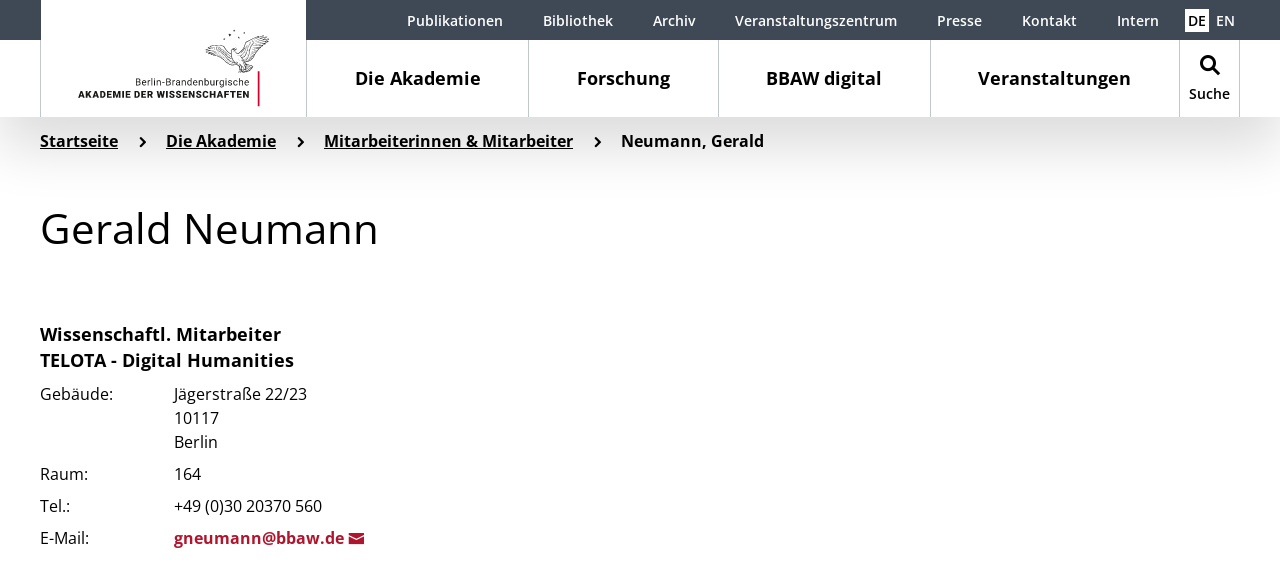

--- FILE ---
content_type: text/html; charset=utf-8
request_url: https://www.bbaw.de/die-akademie/mitarbeiterinnen-mitarbeiter/neumann-gerald
body_size: 10192
content:
<!DOCTYPE html>
<html lang="de" dir="ltr" class="no-js">
<head>
    <meta charset="utf-8">

<!-- 
	This website is powered by TYPO3 - inspiring people to share!
	TYPO3 is a free open source Content Management Framework initially created by Kasper Skaarhoj and licensed under GNU/GPL.
	TYPO3 is copyright 1998-2026 of Kasper Skaarhoj. Extensions are copyright of their respective owners.
	Information and contribution at https://typo3.org/
-->


<title>Neumann, Gerald – Berlin-Brandenburgische Akademie der Wissenschaften</title>
<meta name="generator" content="TYPO3 CMS">
<meta name="viewport" content="width=device-width, initial-scale=1, shrink-to-fit=no, minimal-ui">


<link rel="stylesheet" href="/_assets/b1ddadc6e72b27f39c68f3343b6097a7/Css/bbaw.css?1767620253" media="all">






<meta http-equiv="X-UA-Compatible" content="IE=edge">
        <meta name="theme-color" content="#ffffff">
        <meta name="format-detection" content="telephone=no">            <link rel="apple-touch-icon" sizes="180x180" href="/_assets/b1ddadc6e72b27f39c68f3343b6097a7/Backend/Icons/Favicon/apple-icon.png">
            <link rel="icon" type="image/png" sizes="32x32" href="/_assets/b1ddadc6e72b27f39c68f3343b6097a7/Backend/Icons/Favicon/favicon-32x32.png">
            <link rel="icon" type="image/png" sizes="16x16" href="/_assets/b1ddadc6e72b27f39c68f3343b6097a7/Backend/Icons/Favicon/favicon-16x16.png">
            <link rel="mask-icon" href="/_assets/b1ddadc6e72b27f39c68f3343b6097a7/Backend/Icons/Favicon/safari-pinned-tab.svg" color="#ffffff">        <script>
        // Critical feature detection to prevent FOUC
        document.documentElement.className = document.documentElement.className.replace(/\bno-js\b/,'js');
        if ('ontouchstart' in window || navigator.maxTouchPoints > 0) {
            document.documentElement.className += ' touchevents';
        } else {
            document.documentElement.className += ' no-touchevents';
        }
        </script><script src="https://ccm.bbaw.de/app.js?apiKey=b190800ef917b88efb57dbc23cc39590f8e1f792536a65fb&amp;domain=0ed6e38" referrerpolicy="origin"></script>
<link rel="canonical" href="https://www.bbaw.de/die-akademie/mitarbeiterinnen-mitarbeiter/neumann-gerald">

<meta name="silktide-cms" content="eyJjbXMiOiJUWVBPMyIsImVkaXRvclVybCI6Imh0dHBzOlwvXC93d3cuYmJhdy5kZVwvdHlwbzNcL21vZHVsZVwvd2ViXC9sYXlvdXQ/aWQ9ODQzIn0=">
</head>
<body>

    <a class="skip-link" href="#main">Zum Hauptinhalt springen</a>
    <div class="site-wrapper">
        <div class="site">
            
<div class="header-wrap ">
    <header>
        <div class="header js-inactive auto-init" data-module="modules/navigation">
            <div class="main-navigation-container"><a href="/" class="logo" aria-label="Startseite" url="/"><img src="/_assets/b1ddadc6e72b27f39c68f3343b6097a7/Images/Berlin-Brandenburgische_Akademie_der_Wissenschaften.svg" alt="Logo der Berlin-Brandenburgischen Akademie der Wissenschaften" /></a><button class="navbar-toggler collapsed" type="button" data-toggle="collapse" data-target="#MainNavigation" aria-controls="MainNavigation" aria-expanded="false" aria-label="Navigation zeigen / verbergen"><span class="icon-burger"></span></button><a href="/" class="mobile-logo" aria-label="Startseite" url="/"><img src="/_assets/b1ddadc6e72b27f39c68f3343b6097a7/Images/Mobile-Berlin-Brandenburgische_Akademie_der_Wissenschaften.svg" alt="Logo der Berlin-Brandenburgischen Akademie der Wissenschaften" /></a><button class="navbar-toggler navbar-search-toggler collapsed" type="button" data-toggle="collapse" data-target="#SearchNavigation" aria-controls="SearchNavigation" aria-expanded="false" aria-label="Navigation zeigen / verbergen"><span class="icon-search"></span></button><nav class="main-navigation-trigger-bar"><ul class="nav first-level"><li class="nav-item active has-subpages" data-target="#FirstLevelNavigation374" aria-controls="MainNavigation" aria-expanded="false" aria-label="Navigation zeigen / verbergen"><a href="/die-akademie" class="nav-link active" aria-label="Die Akademie" url="/die-akademie">Die Akademie</a></li><li class="nav-item has-subpages" data-target="#FirstLevelNavigation3061" aria-controls="MainNavigation" aria-expanded="false" aria-label="Navigation zeigen / verbergen"><a href="/forschung" class="nav-link" aria-label="Forschung" url="/forschung">Forschung</a></li><li class="nav-item has-subpages" data-target="#FirstLevelNavigation4126" aria-controls="MainNavigation" aria-expanded="false" aria-label="Navigation zeigen / verbergen"><a href="/bbaw-digital" class="nav-link" aria-label="BBAW digital" url="/bbaw-digital">BBAW digital</a></li><li class="nav-item has-subpages" data-target="#FirstLevelNavigation2716" aria-controls="MainNavigation" aria-expanded="false" aria-label="Navigation zeigen / verbergen"><a href="/veranstaltungen" class="nav-link" aria-label="Veranstaltungen" url="/veranstaltungen">Veranstaltungen</a></li><li class="nav-item nav-search-item" data-target="#SearchNavigation" aria-controls="SearchNavigation" aria-expanded="false" aria-label="Navigation zeigen / verbergen"><a class="search-link" aria-label="Suche" href="/suche"><span class="icon-search"></span><span class="title">Suche</span></a></li></ul></nav></div><nav id="MainNavigation" class="main-navigation collapse"><div class="main-navigation-wrap"><div class="main-navigation-inner-wrap"><div class="navigation-shadow"></div><ul class="nav nav-container first-level"><li id="FirstLevelNavigation374" class="nav-item first-level-nav-item active has-subpages"><span class="nav-link-wrap"><a href="/die-akademie" class="nav-link active" aria-label="Die Akademie" url="/die-akademie"><span>Die Akademie</span></a><button data-toggle="collapse" data-target="#SubNavigation374" aria-controls="SubNavigation374" aria-expanded="false" aria-label="Navigation zeigen / verbergen"><span class="icon-navi-arrow-inactive"></span><span class="icon-navi-arrow-active"></span></button></span><div id="SubNavigation374" class="nav-container second-level collapse"><ul><li class="nav-item second-level-nav-item has-pseudo-subpages"><span class="nav-link-wrap"><a href="/die-akademie/bbaw-mitglieder" class="nav-link" aria-label="BBAW-Mitglieder" url="/die-akademie/bbaw-mitglieder"><span>BBAW-Mitglieder</span></a></span><span id="SubNavigation{field:uid}" class="nav-container pseudo-nav-container third-level collapse"></span></li><li class="nav-item second-level-nav-item has-subpages"><span class="nav-link-wrap"><a href="/die-akademie/organe-und-gremien" class="nav-link" aria-label="Organe und Gremien" url="/die-akademie/organe-und-gremien"><span>Organe und Gremien</span></a><button data-toggle="collapse" data-target="#SubNavigation436" aria-controls="SubNavigation436" aria-expanded="false" aria-label="Navigation zeigen / verbergen"><span class="icon-navi-arrow-inactive"></span><span class="icon-navi-arrow-active"></span></button></span><ul id="SubNavigation436" class="nav-container third-level collapse"><li class="nav-item first"><a href="/die-akademie/organe-und-gremien/praesidium" aria-label="Präsidium" class="internal-link" url="/die-akademie/organe-und-gremien/praesidium">Präsidium</a></li><li class="nav-item first"><a href="/die-akademie/organe-und-gremien/vorstand" aria-label="Vorstand" class="internal-link" url="/die-akademie/organe-und-gremien/vorstand">Vorstand</a></li><li class="nav-item first"><a href="/die-akademie/organe-und-gremien/rat" aria-label="Rat" class="internal-link" url="/die-akademie/organe-und-gremien/rat">Rat</a></li><li class="nav-item first"><a href="/die-akademie/organe-und-gremien/versammlung-der-akademiemitglieder" aria-label="Versammlung der Akademiemitglieder" class="internal-link" url="/die-akademie/organe-und-gremien/versammlung-der-akademiemitglieder">Versammlung der Akademiemitglieder</a></li><li class="nav-item first"><a href="/die-akademie/organe-und-gremien/klassen" aria-label="Klassen" class="internal-link" url="/die-akademie/organe-und-gremien/klassen">Klassen</a></li><li class="nav-item first"><a href="/die-akademie/organe-und-gremien/senat" aria-label="Senat" class="internal-link" url="/die-akademie/organe-und-gremien/senat">Senat</a></li><li class="nav-item first"><a href="/die-akademie/organe-und-gremien/ausschuss-akademienvorhaben" aria-label="Ausschuss Akademienvorhaben" class="internal-link" url="/die-akademie/organe-und-gremien/ausschuss-akademienvorhaben">Ausschuss Akademienvorhaben</a></li><li class="nav-item first"><a href="/die-akademie/organe-und-gremien/betreuungskommissionen-fuer-die-akademienvorhaben" aria-label="Kommissionen für die Akademienvorhaben" class="internal-link" url="/die-akademie/organe-und-gremien/betreuungskommissionen-fuer-die-akademienvorhaben">Kommissionen für die Akademienvorhaben</a></li><li class="nav-item first"><a href="http://frauenvertretung.bbaw.de" target="_blank" aria-label="Frauenvertretung" rel="noreferrer" class="external-link" url="http://frauenvertretung.bbaw.de">Frauenvertretung</a></li><li class="nav-item first"><a href="http://personalrat.bbaw.de" target="_blank" aria-label="Personalrat" rel="noreferrer" class="external-link" url="http://personalrat.bbaw.de">Personalrat</a></li></ul></li><li class="nav-item second-level-nav-item active has-subpages"><span class="nav-link-wrap"><a href="/die-akademie/mitarbeiterinnen-mitarbeiter" class="nav-link active" aria-label="Mitarbeiterinnen &amp; Mitarbeiter" url="/die-akademie/mitarbeiterinnen-mitarbeiter"><span>Mitarbeiterinnen & Mitarbeiter</span></a><button data-toggle="collapse" data-target="#SubNavigation655" aria-controls="SubNavigation655" aria-expanded="false" aria-label="Navigation zeigen / verbergen"><span class="icon-navi-arrow-inactive"></span><span class="icon-navi-arrow-active"></span></button></span><ul id="SubNavigation655" class="nav-container third-level collapse"><li class="nav-item first"><a href="/die-akademie/mitarbeiterinnen-mitarbeiter/verzeichnis-der-mitarbeiterinnen-und-mitarbeiter-nach-funktion" aria-label="Verzeichnis der Mitarbeiterinnen und Mitarbeiter nach Funktion" class="internal-link" url="/die-akademie/mitarbeiterinnen-mitarbeiter/verzeichnis-der-mitarbeiterinnen-und-mitarbeiter-nach-funktion">Verzeichnis der Mitarbeiterinnen und Mitarbeiter nach Funktion</a></li></ul></li><li class="nav-item second-level-nav-item has-subpages"><span class="nav-link-wrap"><a href="/die-akademie/auszeichnungen" class="nav-link" aria-label="Auszeichnungen" url="/die-akademie/auszeichnungen"><span>Auszeichnungen</span></a><button data-toggle="collapse" data-target="#SubNavigation459" aria-controls="SubNavigation459" aria-expanded="false" aria-label="Navigation zeigen / verbergen"><span class="icon-navi-arrow-inactive"></span><span class="icon-navi-arrow-active"></span></button></span><ul id="SubNavigation459" class="nav-container third-level collapse"><li class="nav-item first"><a href="/die-akademie/auszeichnungen/ehrenmitgliedschaft" aria-label="Ehrenmitgliedschaft" class="internal-link" url="/die-akademie/auszeichnungen/ehrenmitgliedschaft">Ehrenmitgliedschaft</a></li><li class="nav-item first"><a href="/die-akademie/auszeichnungen/medaillen" aria-label="Medaillen" class="internal-link" url="/die-akademie/auszeichnungen/medaillen">Medaillen</a></li><li class="nav-item first"><a href="/die-akademie/auszeichnungen/preise" aria-label="Preise" class="internal-link" url="/die-akademie/auszeichnungen/preise">Preise</a></li></ul></li><li class="nav-item second-level-nav-item has-subpages"><span class="nav-link-wrap"><a href="/die-akademie/akademie-historische-aspekte" class="nav-link" aria-label="Akademie: Historische Aspekte" url="/die-akademie/akademie-historische-aspekte"><span>Akademie: Historische Aspekte</span></a><button data-toggle="collapse" data-target="#SubNavigation385" aria-controls="SubNavigation385" aria-expanded="false" aria-label="Navigation zeigen / verbergen"><span class="icon-navi-arrow-inactive"></span><span class="icon-navi-arrow-active"></span></button></span><ul id="SubNavigation385" class="nav-container third-level collapse"><li class="nav-item first"><a href="/die-akademie/akademie-historische-aspekte/akademiesiegel" aria-label="Akademiesiegel" class="internal-link" url="/die-akademie/akademie-historische-aspekte/akademiesiegel">Akademiesiegel</a></li><li class="nav-item first"><a href="/die-akademie/akademie-historische-aspekte/mitglieder-historisch" aria-label="Mitglieder - historisch" class="internal-link" url="/die-akademie/akademie-historische-aspekte/mitglieder-historisch">Mitglieder - historisch</a></li><li class="nav-item first"><a href="/die-akademie/akademie-historische-aspekte/mitgliederjubilaeen" aria-label="Mitgliederjubiläen" class="internal-link" url="/die-akademie/akademie-historische-aspekte/mitgliederjubilaeen">Mitgliederjubiläen</a></li><li class="nav-item first"><a href="/die-akademie/akademie-historische-aspekte/akademiegeschichte-1" aria-label="Akademiegeschichte" class="internal-link" url="/die-akademie/akademie-historische-aspekte/akademiegeschichte-1">Akademiegeschichte</a></li><li class="nav-item first"><a href="/die-akademie/akademie-historische-aspekte/historische-zeitleiste" aria-label="Historische Zeitleiste" class="internal-link" url="/die-akademie/akademie-historische-aspekte/historische-zeitleiste">Historische Zeitleiste</a></li></ul></li><li class="nav-item second-level-nav-item has-subpages"><span class="nav-link-wrap"><a href="/die-akademie/internationale-kooperationen" class="nav-link" aria-label="Internationale Beziehungen" url="/die-akademie/internationale-kooperationen"><span>Internationale Beziehungen</span></a><button data-toggle="collapse" data-target="#SubNavigation446" aria-controls="SubNavigation446" aria-expanded="false" aria-label="Navigation zeigen / verbergen"><span class="icon-navi-arrow-inactive"></span><span class="icon-navi-arrow-active"></span></button></span><ul id="SubNavigation446" class="nav-container third-level collapse"><li class="nav-item first"><a href="https://www.bbaw.de/en/young-network-transeurope" target="_blank" aria-label="Junges Netzwerk TransEuropa (Englisch)" class="internal-link" url="https://www.bbaw.de/en/young-network-transeurope">Junges Netzwerk TransEuropa (Englisch)</a></li></ul></li><li class="nav-item second-level-nav-item has-subpages"><span class="nav-link-wrap"><a href="/die-akademie/foerdereinrichtungen" class="nav-link" aria-label="Fördereinrichtungen" url="/die-akademie/foerdereinrichtungen"><span>Fördereinrichtungen</span></a><button data-toggle="collapse" data-target="#SubNavigation2692" aria-controls="SubNavigation2692" aria-expanded="false" aria-label="Navigation zeigen / verbergen"><span class="icon-navi-arrow-inactive"></span><span class="icon-navi-arrow-active"></span></button></span><ul id="SubNavigation2692" class="nav-container third-level collapse"><li class="nav-item first"><a href="/die-akademie/foerdereinrichtungen/collegium-pro-academia" aria-label="Collegium pro Academia" class="internal-link" url="/die-akademie/foerdereinrichtungen/collegium-pro-academia">Collegium pro Academia</a></li><li class="nav-item first"><a href="/die-akademie/foerdereinrichtungen/hermann-und-elise-geborene-heckmann-wentzel-stiftung" aria-label="Hermann und Elise geborene Heckmann Wentzel-Stiftung" class="internal-link" url="/die-akademie/foerdereinrichtungen/hermann-und-elise-geborene-heckmann-wentzel-stiftung">Hermann und Elise geborene Heckmann Wentzel-Stiftung</a></li></ul></li><li class="nav-item second-level-nav-item has-pseudo-subpages"><span class="nav-link-wrap"><a href="/die-akademie/archiv" class="nav-link" aria-label="Archiv" url="/die-akademie/archiv"><span>Archiv</span></a></span><span id="SubNavigation{field:uid}" class="nav-container pseudo-nav-container third-level collapse"></span></li><li class="nav-item second-level-nav-item has-pseudo-subpages"><span class="nav-link-wrap"><a href="/die-akademie/bibliothek" class="nav-link" aria-label="Bibliothek" url="/die-akademie/bibliothek"><span>Bibliothek</span></a></span><span id="SubNavigation{field:uid}" class="nav-container pseudo-nav-container third-level collapse"></span></li></ul></div></li><li id="FirstLevelNavigation3061" class="nav-item first-level-nav-item has-subpages"><span class="nav-link-wrap"><a href="/forschung" class="nav-link" aria-label="Forschung" url="/forschung"><span>Forschung</span></a><button data-toggle="collapse" data-target="#SubNavigation3061" aria-controls="SubNavigation3061" aria-expanded="false" aria-label="Navigation zeigen / verbergen"><span class="icon-navi-arrow-inactive"></span><span class="icon-navi-arrow-active"></span></button></span><div id="SubNavigation3061" class="nav-container second-level collapse"><ul><li class="nav-item second-level-nav-item has-pseudo-subpages"><span class="nav-link-wrap"><a href="/forschung/alle-forschungsprojekte" class="nav-link" aria-label="Alle Forschungsprojekte" url="/forschung/alle-forschungsprojekte"><span>Alle Forschungsprojekte</span></a></span><span id="SubNavigation{field:uid}" class="nav-container pseudo-nav-container third-level collapse"></span></li><li class="nav-item second-level-nav-item has-pseudo-subpages"><span class="nav-link-wrap"><a href="/forschung/akademienvorhaben" class="nav-link" aria-label="Akademienvorhaben" url="/forschung/akademienvorhaben"><span>Akademienvorhaben</span></a></span><span id="SubNavigation{field:uid}" class="nav-container pseudo-nav-container third-level collapse"></span></li><li class="nav-item second-level-nav-item has-pseudo-subpages"><span class="nav-link-wrap"><a href="/forschung/interdisziplinaere-arbeitsgruppen-und-initiativen" class="nav-link" aria-label="Interdisziplinäre Arbeitsgruppen und Initiativen" url="/forschung/interdisziplinaere-arbeitsgruppen-und-initiativen"><span>Interdisziplinäre Arbeitsgruppen und Initiativen</span></a></span><span id="SubNavigation{field:uid}" class="nav-container pseudo-nav-container third-level collapse"></span></li><li class="nav-item second-level-nav-item has-pseudo-subpages"><span class="nav-link-wrap"><a href="/forschung/drittmittelprojekte" class="nav-link" aria-label="Drittmittelprojekte" url="/forschung/drittmittelprojekte"><span>Drittmittelprojekte</span></a></span><span id="SubNavigation{field:uid}" class="nav-container pseudo-nav-container third-level collapse"></span></li><li class="nav-item second-level-nav-item has-subpages"><span class="nav-link-wrap"><a href="/forschung/zentren" class="nav-link" aria-label="Zentren" url="/forschung/zentren"><span>Zentren</span></a><button data-toggle="collapse" data-target="#SubNavigation3473" aria-controls="SubNavigation3473" aria-expanded="false" aria-label="Navigation zeigen / verbergen"><span class="icon-navi-arrow-inactive"></span><span class="icon-navi-arrow-active"></span></button></span><ul id="SubNavigation3473" class="nav-container third-level collapse"><li class="nav-item first"><a href="/forschung/zentren/zentrum-alte-welt" aria-label="Zentrum Alte Welt" class="internal-link" url="/forschung/zentren/zentrum-alte-welt">Zentrum Alte Welt</a></li><li class="nav-item first"><a href="/forschung/zentren/mittelalterzentrum" aria-label="Mittelalterzentrum" class="internal-link" url="/forschung/zentren/mittelalterzentrum">Mittelalterzentrum</a></li><li class="nav-item first"><a href="/forschung/zentren/zentrum-preussen-berlin" aria-label="Zentrum Preußen Berlin" class="internal-link" url="/forschung/zentren/zentrum-preussen-berlin">Zentrum Preußen Berlin</a></li><li class="nav-item first"><a href="/forschung/zentren/zentrum-sprache" aria-label="Zentrum Sprache" class="internal-link" url="/forschung/zentren/zentrum-sprache">Zentrum Sprache</a></li></ul></li></ul></div></li><li id="FirstLevelNavigation4126" class="nav-item first-level-nav-item has-subpages"><span class="nav-link-wrap"><a href="/bbaw-digital" class="nav-link" aria-label="BBAW digital" url="/bbaw-digital"><span>BBAW digital</span></a><button data-toggle="collapse" data-target="#SubNavigation4126" aria-controls="SubNavigation4126" aria-expanded="false" aria-label="Navigation zeigen / verbergen"><span class="icon-navi-arrow-inactive"></span><span class="icon-navi-arrow-active"></span></button></span><div id="SubNavigation4126" class="nav-container second-level collapse"><ul><li class="nav-item second-level-nav-item has-subpages"><span class="nav-link-wrap"><a href="/bbaw-digital/digital-humanities" class="nav-link" aria-label="Digital Humanities" url="/bbaw-digital/digital-humanities"><span>Digital Humanities</span></a><button data-toggle="collapse" data-target="#SubNavigation4129" aria-controls="SubNavigation4129" aria-expanded="false" aria-label="Navigation zeigen / verbergen"><span class="icon-navi-arrow-inactive"></span><span class="icon-navi-arrow-active"></span></button></span><ul id="SubNavigation4129" class="nav-container third-level collapse"><li class="nav-item first"><a href="/bbaw-digital/digital-humanities/aktivitaeten-und-veranstaltungen" aria-label="Aktivitäten und Veranstaltungen" class="internal-link" url="/bbaw-digital/digital-humanities/aktivitaeten-und-veranstaltungen">Aktivitäten und Veranstaltungen</a></li><li class="nav-item first"><a href="/bbaw-digital/digital-humanities/digitale-editionen" aria-label="Digitale Editionen" class="internal-link" url="/bbaw-digital/digital-humanities/digitale-editionen">Digitale Editionen</a></li><li class="nav-item first"><a href="/bbaw-digital/digital-humanities/digitale-sammlungen" aria-label="Digitale Sammlungen" class="internal-link" url="/bbaw-digital/digital-humanities/digitale-sammlungen">Digitale Sammlungen</a></li><li class="nav-item first"><a href="/bbaw-digital/digital-humanities/digitale-woerterbuecher" aria-label="Digitale Wörterbücher" class="internal-link" url="/bbaw-digital/digital-humanities/digitale-woerterbuecher">Digitale Wörterbücher</a></li></ul></li><li class="nav-item second-level-nav-item has-subpages"><span class="nav-link-wrap"><a href="/bbaw-digital/telota" class="nav-link" aria-label="TELOTA" url="/bbaw-digital/telota"><span>TELOTA</span></a><button data-toggle="collapse" data-target="#SubNavigation3761" aria-controls="SubNavigation3761" aria-expanded="false" aria-label="Navigation zeigen / verbergen"><span class="icon-navi-arrow-inactive"></span><span class="icon-navi-arrow-active"></span></button></span><ul id="SubNavigation3761" class="nav-container third-level collapse"><li class="nav-item first"><a href="/telota/forschungsprojekte-und-software" aria-label="Forschungsprojekte und -software" class="internal-link" url="/telota/forschungsprojekte-und-software">Forschungsprojekte und -software</a></li><li class="nav-item first"><a href="/telota/digitale-fachbetreuung" aria-label="Digitale Fachbetreuung" class="internal-link" url="/telota/digitale-fachbetreuung">Digitale Fachbetreuung</a></li><li class="nav-item first"><a href="/telota/steuerungsgruppe" aria-label="Steuerungsgruppe" class="internal-link" url="/telota/steuerungsgruppe">Steuerungsgruppe</a></li><li class="nav-item first"><a href="/bbaw-digital/telota/team" aria-label="Team" class="internal-link" url="/bbaw-digital/telota/team">Team</a></li></ul></li><li class="nav-item second-level-nav-item has-subpages"><span class="nav-link-wrap"><a href="/bbaw-digital/it" class="nav-link" aria-label="IT" url="/bbaw-digital/it"><span>IT</span></a><button data-toggle="collapse" data-target="#SubNavigation4128" aria-controls="SubNavigation4128" aria-expanded="false" aria-label="Navigation zeigen / verbergen"><span class="icon-navi-arrow-inactive"></span><span class="icon-navi-arrow-active"></span></button></span><ul id="SubNavigation4128" class="nav-container third-level collapse"><li class="nav-item first"><a href="/bbaw-digital/it/aufgaben-und-ziele" aria-label="Aufgaben und Ziele" class="internal-link" url="/bbaw-digital/it/aufgaben-und-ziele">Aufgaben und Ziele</a></li><li class="nav-item first"><a href="/bbaw-digital/it/team" aria-label="Team" class="internal-link" url="/bbaw-digital/it/team">Team</a></li></ul></li><li class="nav-item second-level-nav-item has-pseudo-subpages"><span class="nav-link-wrap"><a href="/bbaw-digital/zentrum-fuer-digitale-lexikographie-zdl" class="nav-link" aria-label="Zentrum für digitale Lexikographie (ZDL)" url="/bbaw-digital/zentrum-fuer-digitale-lexikographie-zdl"><span>Zentrum für digitale Lexikographie (ZDL)</span></a></span><span id="SubNavigation{field:uid}" class="nav-container pseudo-nav-container third-level collapse"></span></li><li class="nav-item second-level-nav-item has-pseudo-subpages"><span class="nav-link-wrap"><a href="/bbaw-digital/open-science" class="nav-link" aria-label="Open Science" url="/bbaw-digital/open-science"><span>Open Science</span></a></span><span id="SubNavigation{field:uid}" class="nav-container pseudo-nav-container third-level collapse"></span></li></ul></div></li><li id="FirstLevelNavigation2716" class="nav-item first-level-nav-item has-subpages"><span class="nav-link-wrap"><a href="/veranstaltungen" class="nav-link" aria-label="Veranstaltungen" url="/veranstaltungen"><span>Veranstaltungen</span></a><button data-toggle="collapse" data-target="#SubNavigation2716" aria-controls="SubNavigation2716" aria-expanded="false" aria-label="Navigation zeigen / verbergen"><span class="icon-navi-arrow-inactive"></span><span class="icon-navi-arrow-active"></span></button></span><div id="SubNavigation2716" class="nav-container second-level collapse"><ul><li class="nav-item second-level-nav-item has-pseudo-subpages"><span class="nav-link-wrap"><a href="/veranstaltungen" class="nav-link" aria-label="Übersicht" url="/veranstaltungen"><span>Übersicht</span></a></span><span id="SubNavigation{field:uid}" class="nav-container pseudo-nav-container third-level collapse"></span></li><li class="nav-item second-level-nav-item has-pseudo-subpages"><span class="nav-link-wrap"><a href="/veranstaltungen/veranstaltungsinfos-bestellen" class="nav-link" aria-label="Veranstaltungsinfos bestellen" url="/veranstaltungen/veranstaltungsinfos-bestellen"><span>Veranstaltungsinfos bestellen</span></a></span><span id="SubNavigation{field:uid}" class="nav-container pseudo-nav-container third-level collapse"></span></li><li class="nav-item second-level-nav-item has-pseudo-subpages"><span class="nav-link-wrap"><a href="/mediathek" class="nav-link" aria-label="Mediathek" url="/mediathek"><span>Mediathek</span></a></span><span id="SubNavigation{field:uid}" class="nav-container pseudo-nav-container third-level collapse"></span></li><li class="nav-item second-level-nav-item has-pseudo-subpages"><span class="nav-link-wrap"><a href="/mediathek/live" class="nav-link" aria-label="Live" url="/mediathek/live"><span>Live</span></a></span><span id="SubNavigation{field:uid}" class="nav-container pseudo-nav-container third-level collapse"></span></li></ul></div></li></ul></div></div><div class="nav-content meta-navigation-content content container-fluid"><div class="row"><ul class="meta-navigation"><li class="nav-item"><a href="/publikationen" aria-label="Publikationen" class="internal-link" url="/publikationen">Publikationen</a></li><li class="nav-item"><a href="https://bibliothek.bbaw.de/" target="_blank" aria-label="Bibliothek" class="internal-link" url="https://bibliothek.bbaw.de/">Bibliothek</a></li><li class="nav-item"><a href="https://archiv.bbaw.de/" target="_blank" aria-label="Archiv" class="internal-link" url="https://archiv.bbaw.de/">Archiv</a></li><li class="nav-item"><a href="https://veranstaltungszentrum.bbaw.de/" target="_blank" aria-label="Veranstaltungszentrum" class="internal-link" url="https://veranstaltungszentrum.bbaw.de/">Veranstaltungszentrum</a></li><li class="nav-item"><a href="/presse" aria-label="Presse" class="internal-link" url="/presse">Presse</a></li><li class="nav-item"><a href="/kontakt" aria-label="Kontakt" class="internal-link" url="/kontakt">Kontakt</a></li><li class="nav-item"><a href="/intern" aria-label="Intern" class="internal-link" url="/intern">Intern</a></li></ul><ul class="language-navigation"><li class="active"><a href="/die-akademie/mitarbeiterinnen-mitarbeiter/neumann-gerald" target="" aria-label="Deutsch" class="internal-link" url="/die-akademie/mitarbeiterinnen-mitarbeiter/neumann-gerald">DE</a></li><li><a href="https://www.bbaw.de/en/" target="" aria-label="English" class="internal-link" url="https://www.bbaw.de/en/">EN</a></li></ul><ul class="legal-navigation"><li class="nav-item"><a href="/barrierefreiheit" aria-label="Barrierefreiheit" class="internal-link" url="/barrierefreiheit">Barrierefreiheit</a></li><li class="nav-item"><a href="/leichte-sprache" aria-label="Leichte Sprache" class="internal-link" url="/leichte-sprache">Leichte Sprache</a></li><li class="nav-item"><a href="/datenschutz" aria-label="Datenschutz" class="internal-link" url="/datenschutz">Datenschutz</a></li><li class="nav-item"><a href="/impressum" aria-label="Impressum" class="internal-link" url="/impressum">Impressum</a></li></ul></div></div>
            
                <div class="nav-content content container-fluid"><div class="row"><div class="col-md-6 order-2 order-md-1 nav-content-contact">
    <span class="h5">Kontakt:</span><p><strong>Berlin-Brandenburgische Akademie der Wissenschaften</strong><br> Jägerstraße 22/23 | 10117 Berlin<br> <a href="/kontakt" class="internal-link">Kontakt aufnehmen<span class="icon-internal-link"></span></a></p></div><div class="col-md-6 order-1 order-md-2 nav-content-search"><span class="h5">Suche:</span><form action="/suche" method="GET">
        <div class="form-row">
            <div class="col-12 col-md-10 col-xl-7">
                <div class="form-group search-input-group">
                    <span class="icon-search search-input-group-append"></span>
                    <input type="text" name="tx_solr[q]" class="form-control" placeholder="Suchbegriff eingeben" title="Eingabefeld: Suchbegriff eingeben" />
                </div>
            </div>
            <div class="col-12 col-md-10 col-xl-5">
                <div class="form-group">
                    <button class="btn">Suche starten</button>
                </div>
            </div>
        </div>
    </form>
</div></div></div>
            
            <ul class="legal-navigation"><li class="nav-item"><a href="/barrierefreiheit" aria-label="Barrierefreiheit" class="internal-link" url="/barrierefreiheit">Barrierefreiheit</a></li><li class="nav-item"><a href="/leichte-sprache" aria-label="Leichte Sprache" class="internal-link" url="/leichte-sprache">Leichte Sprache</a></li><li class="nav-item"><a href="/datenschutz" aria-label="Datenschutz" class="internal-link" url="/datenschutz">Datenschutz</a></li><li class="nav-item"><a href="/impressum" aria-label="Impressum" class="internal-link" url="/impressum">Impressum</a></li></ul></nav><div id="SearchNavigation" class="main-navigation collapse"><div class="search-navigation-wrap"><div class="navigation-shadow"></div>
	
		
        <div class="ce-search">
            <div class="search-form-headline">
                <div class="h2">
                    Suche
                </div>
            </div>
            <div class="search-form tx-solr-search-form">
                <form method="get" action="/suche" data-suggest="/suche?type=7384" data-suggest-header="Top Results" accept-charset="utf-8">
                    <div class="form-row">
                        <div class="col-12 col-md-10 col-xl-7">
                            

                            

                            <div class="form-group search-input-group">
                                <span
                                    class="icon-search search-input-group-append"
                                ></span>
                                <input
                                    type="text"
                                    class="tx-solr-q js-solr-q tx-solr-suggest tx-solr-suggest-focus form-control"
                                    name="tx_solr[q]"
                                    value=""
                                    placeholder="Suchbegriff eingeben"
                                    title="Eingabefeld: Suchbegriff eingeben"
                                />
                            </div>
                        </div>
                        <div class="col-12 col-md-10 col-xl-5">
                            <div class="form-group">
                                <button
                                    class="btn tx-solr-submit"
                                    type="submit"
                                >
                                    <span>
                                        Suche starten
                                    </span>
                                </button>
                            </div>
                        </div>
                    </div>

                    

                    
                </form>

                <div class="search-note">
                    <div class="h5">
                        Hinweis
                    </div>
                    <p>Die obige Suche umfasst die Webseite <a href="/" class="internal-link">www.bbaw.de<span class="icon-internal-link"></span></a>, das zentrale Webangebot der BBAW, nicht aber die spezialisierten und umfangreichen Angebote des Archivs und der Bibliothek, sowie die digitalen Publikationen der einzelnen <a href="/forschung/alle-forschungsprojekte" class="internal-link">Forschungsvorhaben<span class="icon-internal-link"></span></a>.</p>
<p><a href="https://edoc.bbaw.de/home" target="_blank" rel="noreferrer" class="external-link">E-Doc-Server&nbsp;<span class="icon-external-link"></span></a> und <a href="https://vzopc4.gbv.de/DB=38/" target="_blank" rel="noreferrer" class="external-link">OPAC&nbsp;<span class="icon-external-link"></span></a> der Bibliothek<br> <a href="https://archiv.bbaw.de/" target="_blank" class="internal-link">Bestände des Archivs<span class="icon-internal-link"></span></a><br> <a href="/forschung/alle-forschungsprojekte" class="internal-link">Forschungsvorhaben<span class="icon-internal-link"></span></a></p>
<p>&nbsp;</p>
<p>&nbsp;</p>
<p>&nbsp;</p>
<p>&nbsp;</p>
<p>&nbsp;</p>
<p>&nbsp;</p>
<p>&nbsp;</p>
<p>&nbsp;</p>
<p>&nbsp;</p>
<p>&nbsp;</p>
<p>&nbsp;</p>
<p>&nbsp;</p>
<p>&nbsp;</p>
<p>&nbsp;</p>
<p>&nbsp;</p>
<p>&nbsp;</p>
<p>&nbsp;</p>
<p>&nbsp;</p>
<p>&nbsp;</p>
<p>&nbsp;</p>
<p>&nbsp;</p>
<p>&nbsp;</p>
<p>&nbsp;</p>
<p>&nbsp;</p>
<p>&nbsp;</p>
<p>&nbsp;</p>
<p>&nbsp;</p>
<p>&nbsp;</p>
<p>&nbsp;</p>
                </div>
            </div>

            <div class="search-sidebar">
                <div class="h5">
                    Hilfe zur Suche
                </div>
                <p>Die BBAW setzt die Open Source Suchtechnologie Solr ein. Der eingegebene Suchbegriff (Treffer) erhält eine Bewertung in Punkten (Score). Die Ergebnisse werden absteigend sortiert dargestellt.</p>
<p><strong>Top Treffer:</strong> Je weiter vorne das gesuchte Wort im Titel, Teaser oder Hauptinhaltsbereich vorkommt, desto höher sein Score.</p>
<p><strong>Aktuellste Treffer:</strong> Die Aktualität wir nach Erstellungsdatum gewichtet. Neueste Einträge erscheinen oben.</p>
            </div>

            <div class="clearfix"></div>
        </div>
    
	

</div></div>
        </div>

        <div class="meta-navigation-wrap">
            <div class="meta-navigation-content">
                <ul class="meta-navigation"><li class="nav-item"><a href="/publikationen" aria-label="Publikationen" class="internal-link" url="/publikationen">Publikationen</a></li><li class="nav-item"><a href="https://bibliothek.bbaw.de/" target="_blank" aria-label="Bibliothek" class="internal-link" url="https://bibliothek.bbaw.de/">Bibliothek</a></li><li class="nav-item"><a href="https://archiv.bbaw.de/" target="_blank" aria-label="Archiv" class="internal-link" url="https://archiv.bbaw.de/">Archiv</a></li><li class="nav-item"><a href="https://veranstaltungszentrum.bbaw.de/" target="_blank" aria-label="Veranstaltungszentrum" class="internal-link" url="https://veranstaltungszentrum.bbaw.de/">Veranstaltungszentrum</a></li><li class="nav-item"><a href="/presse" aria-label="Presse" class="internal-link" url="/presse">Presse</a></li><li class="nav-item"><a href="/kontakt" aria-label="Kontakt" class="internal-link" url="/kontakt">Kontakt</a></li><li class="nav-item"><a href="/intern" aria-label="Intern" class="internal-link" url="/intern">Intern</a></li></ul>
                <ul class="language-navigation"><li class="active"><a href="/die-akademie/mitarbeiterinnen-mitarbeiter/neumann-gerald" target="" aria-label="Deutsch" class="internal-link" url="/die-akademie/mitarbeiterinnen-mitarbeiter/neumann-gerald">DE</a></li><li><a href="https://www.bbaw.de/en/" target="" aria-label="English" class="internal-link" url="https://www.bbaw.de/en/">EN</a></li></ul>
            </div>
        </div>

    </header>
</div>


            <div
                id="main"
                role="main"
                tabindex="-1"
                class="content-wrapper  "
            >
                <div class="container">
                    <div class="row">
                        <div class="col-12"><nav aria-label="breadcrumb"><ol class="breadcrumb"><li class="breadcrumb-item"><a href="/" aria-label="Startseite" class="internal-link" url="/">Startseite</a></li><li class="breadcrumb-item"><a href="/die-akademie" aria-label="Die Akademie" class="internal-link" url="/die-akademie">Die Akademie</a></li><li class="breadcrumb-item"><a href="/die-akademie/mitarbeiterinnen-mitarbeiter" aria-label="Mitarbeiterinnen &amp; Mitarbeiter" class="internal-link" url="/die-akademie/mitarbeiterinnen-mitarbeiter">Mitarbeiterinnen & Mitarbeiter</a></li><li class="breadcrumb-item active" aria-current="page">Neumann, Gerald</li></ol></nav></div>
                        

    


                    </div>
                    <div class="row content">
                        <div
                            class="col-12 ce ce-ge ce-ge-twoColumns7525 ce-space-before-medium ce-space-after-large"
                        >
                            
                                

    <h1 class="ce-headline">
        
        Gerald Neumann
    </h1>


                            
                            <div class="row">
                                <div class="col-md-major">
                                    <div class="row">
                                        
                                            
<div id="c" class="ce ce-employee col-12">

    

    
        
            <div class="employeeDetails">
                <h5>
                    
                        Wissenschaftl. Mitarbeiter<br />
                    
                    
                        
                                
                                    TELOTA - Digital Humanities
                                
                            
                    
                </h5>
                <dl>
                    
                        <dt>
                            Gebäude:
                        </dt>
                        <dd>
                            <span class="paragraph">
                                Jägerstraße 22/23<br />
                                10117<br />
                                Berlin
                            </span>
                        </dd>
                    
                    
                        <dt>
                            Raum:
                        </dt>
                        <dd>
                            164<br />
                        </dd>
                    

                    
                        <dt>
                            Tel.:
                        </dt>
                        <dd>
                            +49 (0)30 20370 560
                        </dd>
                    
                    
                        <dt>
                            E-Mail:
                        </dt>
                        <dd>
                            <a href="mailto:%67%6E%65%75%6D%61%6E%6E%40%62%62%61%77%2E%64%65" class="mail-link">g<span class="mail-chunk"><!--Spammers not welcome--></span>neumann@<span class="mail-chunk"><!--Spammers not welcome--></span>bbaw.de&nbsp;<span class="icon-mail-to"></span></a>
                        </dd>
                    
                </dl>
            </div>
        
    


    

</div>


                                            
                                        
                                    </div>
                                </div>
                                <div class="col-md-minor">
                                    <div class="row">
                                        
                                            
                                        
                                    </div>
                                </div>
                            </div>
                        </div>
                    </div>
                </div>
                
    <!-- START jumpToTop -->
    <div class="jump-outer-wrap">
        <div class="jump-wrap hidden auto-init" data-module="modules/jumpToTop">
            
                    <a href="#" class="jump-btn fixed">
                        <div class="icon">
                            <span class="icon-arrow-table-left"></span>
                        </div>
                        <div class="label">
                            nach oben
                        </div>
                    </a>
                
        </div>
    </div>
    <!-- END jumpToTop -->

                <div class="container">
                    <div class="row footer-outer-wrap">
                        

<div class="ce ce-socialShareBar col-12 auto-init" data-module="modules/socialShareBar">
    <div class="ce-fullWidth ce-backgroundColor-body">
        
    </div>
</div>



                        

    <footer class="footer col-12 auto-init" data-module="modules/footerNavigation">
        
            <div class="footer-toggle footer-toggle-with-border">                <div class="container">
                    <button class="collapsed" type="button" data-toggle="collapse" data-target="#FooterNavigation" aria-controls="FooterNavigation" aria-expanded="false" aria-label="Footer und Navigationsleiste einblenden / ausblenden">
                        <span class="footerNavigation-show">Footer und Navigationsleiste einblenden</span>
                        <span class="footerNavigation-hide">Footer und Navigationsleiste ausblenden</span>
                        <span class="icon-navi-arrow-inactive"></span>
                        <span class="icon-navi-arrow-active"></span>
                    </button>
                </div>
            </div>
            <div id="FooterNavigation" class="footer-wrap collapse row"><div class="col-12 col-md-4 col-xl footer-column signet-column"><div class="footer-column-inner-wrap"><div class="signet">
    <img src="/_assets/b1ddadc6e72b27f39c68f3343b6097a7/Images/Berlin-Brandenburgische_Akademie_der_Wissenschaften.svg"
         alt="Logo der Berlin-Brandenburgischen Akademie der Wissenschaften" />
</div>
<a href="https://www.facebook.com/bbaw.de/" class="facebook" target="_blank" title="Link: Facebook" aria-label="Facebook">
    <span class="icon-facebook"></span>
</a>
<a href="https://bsky.app/profile/bbaw.bsky.social" class="bluesky" target="_blank" title="Link: Bluesky" aria-label="Bluesky">
    <span class="icon-bluesky"></span>
</a>
<a href="https://www.instagram.com/bbaw_de/" class="instagram" target="_blank" title="Link: Instagram" aria-label="Instagram">
    <span class="icon-instagram"></span>
</a>
<a href="https://wisskomm.social/@bbaw" class="mastodon" target="_blank" title="Link: Mastodon" aria-label="Mastodon">
    <span class="icon-mastodon"></span>
</a>
<a href="https://www.linkedin.com/company/bbaw-de/" class="linkedin" target="_blank" title="Link: LinkedIn" aria-label="LinkedIn">
    <span class="icon-linkedin"></span>
</a>
<a href="https://www.youtube.com/channel/UCXcqsPXHcza9GOvQFT15DsA" class="youtube" target="_blank" title="Link: YouTube" aria-label="YouTube">
    <span class="icon-youtube"></span>
</a></div></div>
        
        <div class="col-12 col-md-4 col-xl d-xl-none footer-column"><div class="footer-column-inner-wrap row">
	

	<div id="c66" class="col-12 ce ce-sitemapPages">
		
    



		
    

		<div class="">
			

	
		<ul>
			
				<li>
					<a href="/mediathek" aria-label="Mediathek" class="internal-link" url="/mediathek">Mediathek</a>
					

	


				</li>
			
				<li>
					<a href="/publikationen" aria-label="Publikationen" class="internal-link" url="/publikationen">Publikationen</a>
					

	


				</li>
			
				<li>
					<a href="/stellenangebote" aria-label="Stellenangebote" class="internal-link" url="/stellenangebote">Stellenangebote</a>
					

	


				</li>
			
				<li>
					<a href="/presse" aria-label="Presse" class="internal-link" url="/presse">Presse</a>
					

	


				</li>
			
		</ul>
	


		</div>
	</div>



</div></div><div class="col-12 col-md-4 col-xl footer-column footer-column-md-last-row"><div class="footer-column-inner-wrap row"><div class="d-none d-xl-block">
	

	<div id="c66" class="col-12 ce ce-sitemapPages">
		
    



		
    

		<div class="">
			

	
		<ul>
			
				<li>
					<a href="/mediathek" aria-label="Mediathek" class="internal-link" url="/mediathek">Mediathek</a>
					

	


				</li>
			
				<li>
					<a href="/publikationen" aria-label="Publikationen" class="internal-link" url="/publikationen">Publikationen</a>
					

	


				</li>
			
				<li>
					<a href="/stellenangebote" aria-label="Stellenangebote" class="internal-link" url="/stellenangebote">Stellenangebote</a>
					

	


				</li>
			
				<li>
					<a href="/presse" aria-label="Presse" class="internal-link" url="/presse">Presse</a>
					

	


				</li>
			
		</ul>
	


		</div>
	</div>



</div>
	

	<div id="c65" class="col-12 ce ce-sitemapPages">
		
    



		
    

		<div class="">
			

	
		<ul>
			
				<li>
					<a href="/die-akademie/bibliothek" aria-label="Bibliothek" class="internal-link" url="/die-akademie/bibliothek">Bibliothek</a>
					

	


				</li>
			
				<li>
					<a href="/die-akademie/archiv" aria-label="Archiv" class="internal-link" url="/die-akademie/archiv">Archiv</a>
					

	


				</li>
			
		</ul>
	


		</div>
	</div>



</div></div><div class="col-12 col-md-4 col-xl footer-column"><div class="footer-column-inner-wrap row">
	

	<div id="c62" class="col-12 ce ce-sitemapPages">
		
    



		
    

		<div class="">
			

	
		<ul>
			
				<li>
					<a href="/die-akademie" aria-label="Die Akademie" class="internal-link" url="/die-akademie">Die Akademie</a>
					

	
		<ul>
			
				<li>
					<a href="/die-akademie/mitarbeiterinnen-mitarbeiter" aria-label="Mitarbeiterinnen und Mitarbeiter" class="internal-link" url="/die-akademie/mitarbeiterinnen-mitarbeiter">Mitarbeiterinnen und Mitarbeiter</a>
					

	


				</li>
			
				<li>
					<a href="/die-akademie/bbaw-mitglieder" aria-label="Mitglieder" class="internal-link" url="/die-akademie/bbaw-mitglieder">Mitglieder</a>
					

	


				</li>
			
				<li>
					<a href="/die-akademie/organe-und-gremien" aria-label="Organe und Gremien" class="internal-link" url="/die-akademie/organe-und-gremien">Organe und Gremien</a>
					

	


				</li>
			
				<li>
					<a href="/die-akademie/akademie-historische-aspekte/akademiegeschichte-1" aria-label="Akademiegeschichte" class="internal-link" url="/die-akademie/akademie-historische-aspekte/akademiegeschichte-1">Akademiegeschichte</a>
					

	


				</li>
			
		</ul>
	


				</li>
			
		</ul>
	


		</div>
	</div>



</div></div><div class="col-12 col-md-4 col-xl footer-column"><div class="footer-column-inner-wrap row">
	

	<div id="c63" class="col-12 ce ce-sitemapPages">
		
    



		
    

		<div class="">
			

	
		<ul>
			
				<li>
					<a href="/forschung" aria-label="Forschung" class="internal-link" url="/forschung">Forschung</a>
					

	
		<ul>
			
				<li>
					<a href="/forschung/akademienvorhaben" aria-label="Akademienvorhaben" class="internal-link" url="/forschung/akademienvorhaben">Akademienvorhaben</a>
					

	


				</li>
			
				<li>
					<a href="/forschung/interdisziplinaere-arbeitsgruppen-und-initiativen" aria-label="Interdisziplinäre Arbeitsgruppen und Initiativen" class="internal-link" url="/forschung/interdisziplinaere-arbeitsgruppen-und-initiativen">Interdisziplinäre Arbeitsgruppen und Initiativen</a>
					

	


				</li>
			
				<li>
					<a href="/forschung/drittmittelprojekte" aria-label="Drittmittelprojekte" class="internal-link" url="/forschung/drittmittelprojekte">Drittmittelprojekte</a>
					

	


				</li>
			
				<li>
					<a href="/forschung/zentren" aria-label="Zentren" class="internal-link" url="/forschung/zentren">Zentren</a>
					

	


				</li>
			
		</ul>
	


				</li>
			
		</ul>
	


		</div>
	</div>



</div></div><div class="col-12 col-md-4 col-xl footer-column footer-column-md-last-row footer-column-xl-last-row"><div class="footer-column-inner-wrap row">
	

	<div id="c64" class="col-12 ce ce-sitemapPages">
		
    



		
    

		<div class="">
			

	
		<ul>
			
				<li>
					<a href="/bbaw-digital" aria-label="BBAW Digital" class="internal-link" url="/bbaw-digital">BBAW Digital</a>
					

	
		<ul>
			
				<li>
					<a href="/bbaw-digital/digital-humanities" aria-label="Digital Humanities" class="internal-link" url="/bbaw-digital/digital-humanities">Digital Humanities</a>
					

	


				</li>
			
				<li>
					<a href="/bbaw-digital/zentrum-fuer-digitale-lexikographie-zdl" aria-label="Zentrum für digitale Lexikographie der dt. Sprache (ZDL)" class="internal-link" url="/bbaw-digital/zentrum-fuer-digitale-lexikographie-zdl">Zentrum für digitale Lexikographie der dt. Sprache (ZDL)</a>
					

	


				</li>
			
				<li>
					<a href="/bbaw-digital/telota" aria-label="TELOTA" class="internal-link" url="/bbaw-digital/telota">TELOTA</a>
					

	


				</li>
			
				<li>
					<a href="/bbaw-digital/open-science" aria-label="Open Science" class="internal-link" url="/bbaw-digital/open-science">Open Science</a>
					

	


				</li>
			
		</ul>
	


				</li>
			
		</ul>
	


		</div>
	</div>



</div></div><div class="col-12 col-md-4 col-xl footer-column newsletter-column"><div class="footer-column-inner-wrap"><a href="https://www.facebook.com/bbaw.de/" class="facebook" target="_blank"  title="Link: Facebook" aria-label="Facebook">
    <span class="icon-facebook"></span>
</a>
<a href="https://bsky.app/profile/bbaw.bsky.social" class="bluesky" target="_blank"  title="Link: Bluesky" aria-label="Bluesky">
    <span class="icon-bluesky"></span>
</a>
<a href="https://www.instagram.com/bbaw_de/" class="instagram" target="_blank" title="Link: Instagram" aria-label="Instagram">
    <span class="icon-instagram"></span>
</a>
<a href="https://wisskomm.social/@bbaw" class="mastodon" target="_blank" title="Link: Mastodon" aria-label="Mastodon">
    <span class="icon-mastodon"></span>
</a>
<a href="https://www.linkedin.com/company/bbaw-de/" class="linkedin" target="_blank" title="Link: LinkedIn" aria-label="LinkedIn">
    <span class="icon-linkedin"></span>
</a>
<a href="https://www.youtube.com/channel/UCXcqsPXHcza9GOvQFT15DsA" class="youtube" target="_blank" title="Link: YouTube" aria-label="YouTube">
    <span class="icon-youtube"></span>
</a></div></div></div>
    </footer>



                    </div>
                </div>
            </div>
        </div>
        

<div class="container subfooter">
    <div class="row">
        <div class="col-12">
            <ul class="legal-navigation"><li class="nav-item"><a href="/barrierefreiheit" aria-label="Barrierefreiheit" class="internal-link" url="/barrierefreiheit">Barrierefreiheit</a></li><li class="nav-item"><a href="/leichte-sprache" aria-label="Leichte Sprache" class="internal-link" url="/leichte-sprache">Leichte Sprache</a></li><li class="nav-item"><a href="/datenschutz" aria-label="Datenschutz" class="internal-link" url="/datenschutz">Datenschutz</a></li><li class="nav-item"><a href="/impressum" aria-label="Impressum" class="internal-link" url="/impressum">Impressum</a></li></ul>
            <span class="copyright">
                &copy; 2026 Berlin-Brandenburgische Akademie der Wissenschaften
            </span>
        </div>
    </div>
</div>



    </div>

<script type="text/javascript">
  var _paq = window._paq || [];
  /* tracker methods like "setCustomDimension" should be called before "trackPageView" */
  _paq.push(["setVisitorCookieTimeout", "604800"]);
  _paq.push(["setSessionCookieTimeout", "0"]); 
  _paq.push(['trackPageView']);
  _paq.push(['enableLinkTracking']);
  (function() {
    var u="https://piwik.bbaw.de/";
    _paq.push(['setTrackerUrl', u+'matomo.php']);
    _paq.push(['setSiteId', '15']);
    var d=document, g=d.createElement('script'), s=d.getElementsByTagName('script')[0];
    g.type='text/javascript'; g.async=true; g.defer=true; g.src=u+'matomo.js'; s.parentNode.insertBefore(g,s);
  })();
</script>
<noscript><p><img src="https://piwik.bbaw.de/matomo.php?idsite=15&amp;rec=1" style="border:0;" alt="" /></p></noscript>
<!-- End Matomo Code -->

<script src="/_assets/948410ace0dfa9ad00627133d9ca8a23/JavaScript/Powermail/Form.min.js?1760518764" defer="defer"></script>

<script data-main="/_assets/b1ddadc6e72b27f39c68f3343b6097a7/Js/custom/main" src="/_assets/b1ddadc6e72b27f39c68f3343b6097a7/Js/vendor/require.js"></script><script src="/_assets/b1ddadc6e72b27f39c68f3343b6097a7/Js/head.js" defer></script>
</body>
</html>

--- FILE ---
content_type: application/javascript
request_url: https://www.bbaw.de/_assets/b1ddadc6e72b27f39c68f3343b6097a7/Js/custom/modules/jumpToTop.js
body_size: 5274
content:
( function( window, define, require, undefined ) {
    'use strict';

    define( [
        'app/core',
        'app/module',
        'jquery',
        'lodash',
        'enquire'
    ], function( App, Module, $, _, enquire) {

        return {
            ready: function(element, options) {

                var that = this;
                var scrolled = false;
                this.repositionSubmitButton(element);
                $(window).resize(function(){
                    that.repositionSubmitButton(element);
                });

                var button = $(element).find('.jump-btn');

                enquire.register('screen and (max-width: 767px)', {
                    match: function () {
                        var lastScrollTop = 0;
                        var fadeTimeout;

                        $(window).scroll(function(event){

                            var st = $(this).scrollTop();
                            if(st < 0) {
                                st = 0;
                            }
                            //alert(st + ' ' + lastScrollTop);
                            clearTimeout(fadeTimeout);
                            if (st <= lastScrollTop){
                                //alert('ll');
                                if(scrolled !== true) {

                                    scrolled = true;
                                    clearTimeout(fadeTimeout);
                                    $(button).addClass('fixed');
                                    $(element).fadeIn();
                                    //alert('fadeIn');
                                    //clearTimeout(fadeTimeout);
                                    fadeTimeout = setTimeout(function () {
                                        //if(scrolled === true) {
                                        $(element).fadeOut();
                                        lastScrollTop = st = $(this).scrollTop();
                                        //alert('fadeOut (timeout)');
                                        //}
                                        scrolled = false;
                                    }, 1500);
                                    scrolled = false;
                                }
                            } else {
                                if(scrolled === true) {
                                    $(element).fadeOut();
                                    lastScrollTop = st = $(this).scrollTop();
                                    //alert('fadeOut (scroll down)');
                                }
                                scrolled = false;

                            }
                            lastScrollTop = st;
                        });
                    }
                });

                enquire.register('screen and (min-width: 768px)', {
                    match: function () {
                        $(window).scroll(function() {
                            if($(window).scrollTop() > 100) {
                                $(element).show();
                                var bottomOfScreen = $(window).scrollTop() + $(window).innerHeight();
                                var topOfFooter = $('.footer-outer-wrap').offset().top;
                                if(bottomOfScreen > topOfFooter) {
                                    $(button).removeClass('fixed');
                                    $(button).addClass('bottom');
                                } else {
                                    $(button).removeClass('bottom');
                                    $(button).addClass('fixed');
                                }
                                that.repositionSubmitButton(element);
                            } else {
                                $(element).hide();
                            }
                        });
                    },
                    unmatch: function () {
                        $(element).addClass('hidden');
                    }
                });

                element.on('click', function(e) {
                    e.preventDefault();
                    if($(this).find('a').attr('href') !== '#') {
                        //$(this).find('a').attr('href')
                        //var hash = href.substr(href.indexOf('#'));
                        //console.log(hash);
                        //that.scrollToAnchor($(this).find('a').attr('href'));
                    } else {
                        $('html, body').animate({
                            scrollTop: 0
                        }, 500);
                    }
                });
            },
            repositionSubmitButton: function(element) {
                var jumpButton = element.find('.jump-btn');
                var offsetRight = $('.site-wrapper').css('margin-right');
                offsetRight = parseInt(offsetRight);

                if(jumpButton.hasClass('bottom')) {
                    jumpButton.css('right', 50);
                } else {
                    jumpButton.css('right', offsetRight + 50);
                }

            },
            scrollToAnchor: function(anchor) {
                $('html, body').animate({
                    scrollTop: $(anchor).offset().top
                }, 500);
            }
        };
    } );

}( this, this.define, this.require ) );